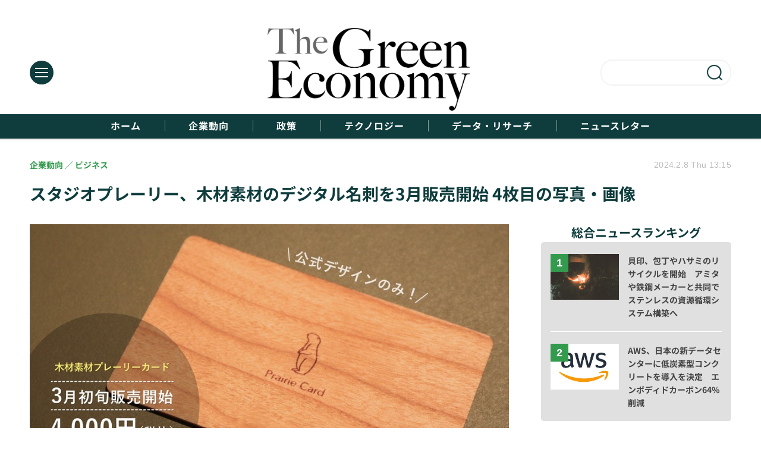

--- FILE ---
content_type: text/html; charset=utf-8
request_url: https://green-economy.jp/article/img/2024/02/08/629/2832.html
body_size: 5374
content:
<!doctype html>
<html lang="ja" prefix="og: http://ogp.me/ns#">
<head>
<meta charset="UTF-8">
<meta name="viewport" content="width=device-width, initial-scale=1.0, minimum-scale=1.0, maximum-scale=2.0, user-scalable=yes">
<meta property="fb:app_id" content="">
<link rel="stylesheet" href="/base/css/a.css?__=2024022202">
<script type="text/javascript">
(function(w,k,v,k2,v2) {
  w[k]=v; w[k2]=v2;
  var val={}; val[k]=v; val[k2]=v2;
  (w.dataLayer=w.dataLayer||[]).push(val);
})(window, 'tpl_name', 'pages/image', 'tpl_page', 'image');
</script>
<script src="/base/scripts/jquery-3.6.0.min.js"></script>
<script type="text/javascript" async src="/base/scripts/a.min.js?__=2024022202"></script>


    <title>スタジオプレーリー、木材素材のデジタル名刺を3月販売開始 4枚目の写真・画像 | The Green Economy</title>
  <meta name="keywords" content="スタジオプレーリー、木材素材のデジタル名刺を3月販売開始,画像,写真,ニュース,The Green Economy">
  <meta name="description" content="・木材素材デジタル名刺、2024年3月販売開始 ・グリーンドネーションプログラムも同時開始 ・紙名刺削減でCO2排出量を減少  スタジオプレーリー、木材素材のデジタル名刺を3月販売開始 4枚目の写真・画像">
  <meta name="thumbnail" content="https://green-economy.jp/imgs/ogp_f/2832.jpg">

    
        <meta name="twitter:title" content="スタジオプレーリー、木材素材のデジタル名刺を3月販売開始 4枚目の写真・画像 | The Green Economy">
    <meta name="twitter:card" content="photo">
    <meta name="twitter:site" content="@TheGreenEcon">
    <meta name="twitter:url" content="https://green-economy.jp/article/img/2024/02/08/629/2832.html">
    <meta name="twitter:image" content="https://green-economy.jp/imgs/p/Nxfg591kUYTiKTSP6YQsebfQY96p3dzb2tnY/2832.jpg">
  
    <meta property="og:title" content="スタジオプレーリー、木材素材のデジタル名刺を3月販売開始 4枚目の写真・画像 | The Green Economy">
  <meta property="og:description" content="・木材素材デジタル名刺、2024年3月販売開始 ・グリーンドネーションプログラムも同時開始 ・紙名刺削減でCO2排出量を減少  スタジオプレーリー、木材素材のデジタル名刺を3月販売開始 4枚目の写真・画像">


<meta property="og:type" content="article">
<meta property="og:site_name" content="The Green Economy">
<meta property="og:url" content="https://green-economy.jp/article/img/2024/02/08/629/2832.html">
<meta property="og:image" content="https://green-economy.jp/imgs/ogp_f/2832.jpg">

<link rel="apple-touch-icon" sizes="76x76" href="/base/images/touch-icon-76.png?__=2024022202">
<link rel="apple-touch-icon" sizes="120x120" href="/base/images/touch-icon-120.png?__=2024022202">
<link rel="apple-touch-icon" sizes="152x152" href="/base/images/touch-icon-152.png?__=2024022202">
<link rel="apple-touch-icon" sizes="180x180" href="/base/images/touch-icon-180.png?__=2024022202">

<meta name='robots' content='max-image-preview:large' />
<meta name="cXenseParse:iid-articleid" content="629">
<meta name="cXenseParse:iid-article-title" content="スタジオプレーリー、木材素材のデジタル名刺を3月販売開始">
<meta name="cXenseParse:iid-page-type" content="画像ページ">
<meta name="cXenseParse:iid-page-name" content="image">
<meta name="cXenseParse:iid-category" content="企業動向">
<meta name="cXenseParse:iid-subcategory" content="ビジネス">
<meta name="cXenseParse:iid-hidden-adsense" content="false">
<meta name="cXenseParse:iid-hidden-other-ad" content="false">
<meta name="cXenseParse:iid-article-type" content="通常記事">
<meta name="cXenseParse:iid-provider-name" content="The Green Economy">
<meta name="cXenseParse:author" content="編集部">
<meta name="cXenseParse:recs:publishtime" content="2024-02-08T13:15:04+0900">
<meta name="cxenseparse:iid-publish-yyyy" content="2024">
<meta name="cxenseparse:iid-publish-yyyymm" content="202402">
<meta name="cxenseparse:iid-publish-yyyymmdddd" content="20240208">
<meta name="cXenseParse:iid-editor" content="103">

<link rel="canonical" href="https://green-economy.jp/article/img/2024/02/08/629/2829.html">
<link rel="alternate" media="only screen and (max-width: 640px)" href="https://green-economy.jp/article/img/2024/02/08/629/2832.html">
<link rel="alternate" type="application/rss+xml" title="RSS" href="https://green-economy.jp/rss20/index.rdf">

</head>

<body class="thm-page-arti-image page-cate--business page-cate--business-business page-subcate--business" data-nav="business">
<script>var dataLayer = dataLayer || [];dataLayer.push({'customCategory': 'business','customSubCategory': 'business','customProvider': 'The Green Economy','customAuthorId': '4','customAuthorName': '編集部','customPrimaryGigaId': '','customPrimaryGigaName': ''});</script><noscript><iframe src="//www.googletagmanager.com/ns.html?id=GTM-T555C47" height="0" width="0" style="display:none;visibility:hidden"></iframe></noscript>
<script>
(function(w,d,s,l,i){w[l]=w[l]||[];w[l].push({'gtm.start':
new Date().getTime(),event:'gtm.js'});var f=d.getElementsByTagName(s)[0],
j=d.createElement(s),dl=l!='dataLayer'?'&l='+l:'';j.async=true;j.src=
'//www.googletagmanager.com/gtm.js?id='+i+dl;f.parentNode.insertBefore(j,f);
})(window,document,'script','dataLayer','GTM-T555C47');
</script>

<header class="thm-header">
  <div class="header-wrapper cf">
<div class="header-logo">
  <a class="link" href="https://green-economy.jp/" data-sub-title=""><img class="logo" src="/base/images/header-logo.2024022202.png" alt="The Green Economy"></a>
</div><div class="header-area"><label for="ac-cap" class="search-area"></label><div id="search" class="box-search"><input id="ac-cap" type="checkbox"><div class="ac-cont"><form action="/pages/search.html" method="get"><input type="text" name="q" placeholder=""><button type="submit"><label for="ac-cap" class="search-btn"></label></button></form></div></div></div><div class="header-menu-area"><input id="hanburger" type="checkbox"><label for="hanburger" class="menu_button"><div class="hamburger-inner"><span class="bar top"></span><span class="bar middle"></span><span class="bar bottom"></span></div></label><div class="global_menu"><nav class="footer-sitemap"><ul class="sitemap-list cf"><li class="item item--contents"><a href="/category/business/" class="link">企業動向</a><ul class="sitemap-sub-list"><li class="sub-item"><a class="link" href="/category/business/business/latest/">ビジネス</a></li><li class="sub-item"><a class="link" href="/category/business/investment/latest/">投資</a></li><li class="sub-item"><a class="link" href="/category/business/governance/latest/">ガバナンス</a></li><li class="sub-item"><a class="link" href="/category/business/supply-chain/latest/">サプライチェーン</a></li><li class="sub-item"><a class="link" href="/category/business/industry/latest/">業界動向</a></li></ul><!-- /.sitemap-sub-list --></li><li class="item item--contents"><a href="/category/politics/" class="link">政策</a><ul class="sitemap-sub-list"><li class="sub-item"><a class="link" href="/category/politics/policy/latest/">政策</a></li><li class="sub-item"><a class="link" href="/category/politics/politics/latest/">政治</a></li><li class="sub-item"><a class="link" href="/category/politics/trend/latest/">世界トレンド</a></li></ul><!-- /.sitemap-sub-list --></li><li class="item item--contents"><a href="/category/technology/" class="link">テクノロジー</a><ul class="sitemap-sub-list"><li class="sub-item"><a class="link" href="/category/technology/energy/latest/">エネルギー</a></li><li class="sub-item"><a class="link" href="/category/technology/machine/latest/">機械</a></li><li class="sub-item"><a class="link" href="/category/technology/it/latest/">IT</a></li></ul><!-- /.sitemap-sub-list --></li><li class="item item--contents"><a href="/category/knowledge/" class="link">データ・リサーチ</a><ul class="sitemap-sub-list"><li class="sub-item"><a class="link" href="/category/knowledge/research/latest/">リサーチ</a></li><li class="sub-item"><a class="link" href="/category/knowledge/ranking/latest/">データ</a></li><li class="sub-item"><a class="link" href="/category/knowledge/vocabulary/latest/">単語集</a></li></ul><!-- /.sitemap-sub-list --></li><li class="item item--contents"><a href="/category/newsletter/" class="link">ニュースレター</a><ul class="sitemap-sub-list"></ul><!-- /.sitemap-sub-list --></li></ul><!-- /.sitemap-list --></nav></div></div><div class="scroll-wrap"><nav class="section-links"><a href="/" class="section-link">ホーム</a><a href="/category/business/" class="section-link">企業動向</a><a href="/category/politics/" class="section-link">政策</a><a href="/category/technology/" class="section-link">テクノロジー</a><a href="/category/knowledge/" class="section-link">データ・リサーチ</a><a href="/category/newsletter/" class="section-link">ニュースレター</a></nav></div>
  </div>
<script>
console.log('off');
console.log('off');
</script>

<header class="arti-header">
  <a href="/article/2024/02/08/629.html?from=image-page-title" class="link-image-page-title">    <h1 class="head">スタジオプレーリー、木材素材のデジタル名刺を3月販売開始 4枚目の写真・画像</h1>
  </a>  <div class="group">
    <span class="category-group-name">企業動向</span>
      <span class="category-name">ビジネス</span>
    </div>
  <div class="date">
    <time class="pubdate" itemprop="datePublished" datetime="2024-02-08T13:15:04+09:00">2024.2.8 Thu 13:15</time>
  </div>
</header>



<!-- global_nav -->
</header>

<div class="thm-body cf">
  <div class="breadcrumb">
<span id="breadcrumbTop"><a class="link" href="https://green-economy.jp/"><span class="item icon icon-bc--home">ホーム</span></a></span>
<i class="separator icon icon-bc--arrow"> › </i>
<span id="BreadcrumbSecond">
  <a class="link" href="/category/business/">
    <span class="item icon icon-bc--business">企業動向</span>
  </a>
</span>
<i class="separator icon icon-bc--arrow"> › </i>
<span id="BreadcrumbThird">
  <a class="link" href="/category/business/business/latest/">
    <span class="item icon icon-bc--business">ビジネス</span>
  </a>
</span>
<i class="separator icon icon-bc--arrow"> › </i>

    <span id="breadcrumbLast"><a class="link" href="/article/2024/02/08/629.html"><span class="item icon icon-bc--article">記事</span></a></span>
    <i class="separator icon icon-bc--arrow"> › </i>

    <span class="item">写真・画像</span>
  </div>
  <main class="thm-main">
<div class="arti-content arti-content--image">
  <div class="figure-area figure-area--zoom">
    <figure class="figure">
  
  <a class="link" href="/article/img/2024/02/08/629/2833.html"><img class="image" src="/imgs/p/JHgM8R5q8YIGWmjaXd3ff0XSVN063dzb2tnY/2832.jpg" alt="スタジオプレーリー、木材素材のデジタル名刺を3月販売開始" width="900" height="471"></a>
      <figcaption class="figcaption">
        <span class="caption">スタジオプレーリー、木材素材のデジタル名刺を3月販売開始</span>
      </figcaption>
    </figure>
  </div>
  <div class="figure-pagination">
    <ul class="paging-list">
      <li class="item paging-prev"><a class="link icon icon--paging-prev" href="/article/img/2024/02/08/629/2831.html">前の画像</a></li>
      <li class="item paging-next"><a class="link icon icon--paging-next" href="/article/img/2024/02/08/629/2833.html">次の画像</a></li>
      <li class="item paging-back">
        <a class="link icon icon--paging-back" href="/article/2024/02/08/629.html">この記事へ戻る
          <span class="count">4/7</span>
        </a>
      </li>
    </ul>
  </div>
</div>
<ul class="thumb-list cf">

  <li class="item">
    <a class="link" href="/article/img/2024/02/08/629/2829.html">
      <img class="image" src="/imgs/p/qPwjjdQJiQfwa_qEbiqJtbfRqN_m3dzb2tnY/2829.jpg" alt="スタジオプレーリー、木材素材のデジタル名刺を3月販売開始" width="120" height="120">
    </a>
  </li>

  <li class="item">
    <a class="link" href="/article/img/2024/02/08/629/2830.html">
      <img class="image" src="/imgs/p/qPwjjdQJiQfwa_qEbiqJtbfRqN_m3dzb2tnY/2830.jpg" alt="スタジオプレーリー、木材素材のデジタル名刺を3月販売開始" width="120" height="120">
    </a>
  </li>

  <li class="item">
    <a class="link" href="/article/img/2024/02/08/629/2831.html">
      <img class="image" src="/imgs/p/qPwjjdQJiQfwa_qEbiqJtbfRqN_m3dzb2tnY/2831.jpg" alt="スタジオプレーリー、木材素材のデジタル名刺を3月販売開始" width="120" height="120">
    </a>
  </li>

  <li class="item">
    <a class="link" href="/article/img/2024/02/08/629/2832.html">
      <img class="image" src="/imgs/p/qPwjjdQJiQfwa_qEbiqJtbfRqN_m3dzb2tnY/2832.jpg" alt="スタジオプレーリー、木材素材のデジタル名刺を3月販売開始" width="120" height="120">
    </a>
  </li>

  <li class="item">
    <a class="link" href="/article/img/2024/02/08/629/2833.html">
      <img class="image" src="/imgs/p/qPwjjdQJiQfwa_qEbiqJtbfRqN_m3dzb2tnY/2833.jpg" alt="スタジオプレーリー、木材素材のデジタル名刺を3月販売開始" width="120" height="120">
    </a>
  </li>

  <li class="item">
    <a class="link" href="/article/img/2024/02/08/629/2834.html">
      <img class="image" src="/imgs/p/qPwjjdQJiQfwa_qEbiqJtbfRqN_m3dzb2tnY/2834.jpg" alt="スタジオプレーリー、木材素材のデジタル名刺を3月販売開始" width="120" height="120">
    </a>
  </li>

  <li class="item">
    <a class="link" href="/article/img/2024/02/08/629/2835.html">
      <img class="image" src="/imgs/p/qPwjjdQJiQfwa_qEbiqJtbfRqN_m3dzb2tnY/2835.jpg" alt="スタジオプレーリー、木材素材のデジタル名刺を3月販売開始" width="120" height="120">
    </a>
  </li>
</ul>




  </main>
  <aside class="thm-aside">
<section class="sidebox sidebox-ranking most">
  <h2 class="caption"><span class="inner">総合ニュースランキング</span></h2>
  <ol class="ranking-list">

<li class="item  ">
  <a class="link" href="/article/2024/11/25/841.html"><article class="side-content">
    <img class="figure" src="/imgs/p/UV3JBd65CTutzdRSlorHT9PQQN7V3dzb2tnY/4501.jpg" alt="貝印、包丁やハサミのリサイクルを開始　アミタや鉄鋼メーカーと共同でステンレスの資源循環システム構築へ 画像" width="400" height="267">
    <span class="figcaption">貝印、包丁やハサミのリサイクルを開始　アミタや鉄鋼メーカーと共同でステンレスの資源循環システム構築へ</span>
  </article></a>
</li>

<li class="item  ">
  <a class="link" href="/article/2025/01/31/897.html"><article class="side-content">
    <img class="figure" src="/imgs/p/UV3JBd65CTutzdRSlorHT9PQQN7V3dzb2tnY/4852.jpg" alt="AWS、日本の新データセンターに低炭素型コンクリートを導入を決定　エンボディドカーボン64%削減 画像" width="400" height="267">
    <span class="figcaption">AWS、日本の新データセンターに低炭素型コンクリートを導入を決定　エンボディドカーボン64%削減</span>
  </article></a>
</li>
  </ol>
  <a class="more" href="/article/ranking/"><span class="circle-arrow">アクセスランキングをもっと見る</span></a>
</section>

<section class="sidebox sidebox-pickup pickup">
  <h2 class="caption"><span class="inner">編集部ピックアップ</span></h2>
  <ul class="pickup-list">

    <li class="item  item--is-link  item--highlight">
      <a class="link" href="/category/newsletter/"  ><article class="side-content">

        <img class="figure" src="/imgs/p/VLH84Z65REvbrBqBredSrNPTiN5O3dzb2tnY/337.png" alt=" 画像" width="600" height="400">
        <div class="figcaption">
          <h3 class="title">ニュースレター配信中！無料会員登録をしていただくと、定期的に配信されるニュースレターを受け取ることができます。</h3>
        </div>
      </article></a>
    </li>
          </ul>
</section>


  </aside>
</div>
<div class="thm-footer">
<div class="footer-nav"><section class="footer-nav-wrapper inner"><h2 class="footer-logo"><a class="link" href="/"><img class="logo" src="/base/images/header-logo.png" alt=""></a></h2><div class="footer-control control-list"><ul class="item--social"><li class="item"><mms-auth custom_block="true"><button id="mms-sign-in">ログイン</button></mms-auth></li><li class="item"><button mms-product-id="924" class="mms-btn">ユーザー登録</button></li></ul></div><!-- ========== footer site map components ========== --><nav class="footer-sitemap"><ul class="sitemap-list cf"><li class="item item--contents item--home"><a href="/" class="link">ホーム</a></li><li class="item item--contents"><a href="/category/business/" class="link">企業動向</a><ul class="sitemap-sub-list"><li class="sub-item"><a class="link" href="/category/business/business/latest/">ビジネス</a></li><li class="sub-item"><a class="link" href="/category/business/investment/latest/">投資</a></li><li class="sub-item"><a class="link" href="/category/business/governance/latest/">ガバナンス</a></li><li class="sub-item"><a class="link" href="/category/business/supply-chain/latest/">サプライチェーン</a></li><li class="sub-item"><a class="link" href="/category/business/industry/latest/">業界動向</a></li></ul><!-- /.sitemap-sub-list --></li><li class="item item--contents"><a href="/category/politics/" class="link">政策</a><ul class="sitemap-sub-list"><li class="sub-item"><a class="link" href="/category/politics/policy/latest/">政策</a></li><li class="sub-item"><a class="link" href="/category/politics/politics/latest/">政治</a></li><li class="sub-item"><a class="link" href="/category/politics/trend/latest/">世界トレンド</a></li></ul><!-- /.sitemap-sub-list --></li><li class="item item--contents"><a href="/category/technology/" class="link">テクノロジー</a><ul class="sitemap-sub-list"><li class="sub-item"><a class="link" href="/category/technology/energy/latest/">エネルギー</a></li><li class="sub-item"><a class="link" href="/category/technology/machine/latest/">機械</a></li><li class="sub-item"><a class="link" href="/category/technology/it/latest/">IT</a></li></ul><!-- /.sitemap-sub-list --></li><li class="item item--contents"><a href="/category/knowledge/" class="link">データ・リサーチ</a><ul class="sitemap-sub-list"><li class="sub-item"><a class="link" href="/category/knowledge/research/latest/">リサーチ</a></li><li class="sub-item"><a class="link" href="/category/knowledge/ranking/latest/">データ</a></li><li class="sub-item"><a class="link" href="/category/knowledge/vocabulary/latest/">単語集</a></li></ul><!-- /.sitemap-sub-list --></li><li class="item item--contents"><a href="/category/newsletter/" class="link">ニュースレター</a><ul class="sitemap-sub-list"></ul><!-- /.sitemap-sub-list --></li></ul><!-- /.sitemap-list --></nav><!-- /.footer-nav-wrapper --></section></div><footer class="footer-common-link"><nav class="common-link-nav inner"><ul class="common-link-list cf"><li class="item"><a class="link" href="/author/">著者一覧</a></li><li class="item"><a class="link" href="https://www.iid.co.jp/contact/media_contact.html?recipient=greeneconomy" target="_blank">編集部へメッセージ</a></li><li class="item"><a class="link" href="https://www.iid.co.jp/contact/media_contact.html?recipient=greeneconomy" target="_blank">広告掲載のお問い合わせ</a></li><li class="item"><a class="link" href="/pages/info/terms.html">利用規約</a></li><li class="item"><a class="link" href="/pages/info/privacy-policy.html">個人情報の取扱について</a></li><li class="item"><a class="link" href="https://www.iid.co.jp/company/pp.html" target="_blank">個人情報保護方針</a></li><li class="item"><a class="link" href="https://www.iid.co.jp/company/" target="_blank">会社概要</a></li><li class="item"><a class="link" href="https://www.iid.co.jp/news" target="_blank">イードからのリリース情報</a></li><li class="item item--copyright item--affiliate">紹介した商品/サービスを購入、契約した場合に、売上の一部が弊社サイトに還元されることがあります。</li><li class="item item--copyright">当サイトに掲載の記事・見出し・写真・画像の無断転載を禁じます。Copyright &copy; 2026 IID, Inc.</li></ul></nav></footer>
</div>

<script src="https://cdn.rocket-push.com/main.js" charset="utf-8" data-pushman-token="58532891f5f2dc7dd92d355330731c792c4c4e9ef7d4486332a867398f62418d"></script>

<script>(function(w,d,s,l,i){w[l]=w[l]||[];w[l].push({'gtm.start':
new Date().getTime(),event:'gtm.js'});var f=d.getElementsByTagName(s)[0],
j=d.createElement(s),dl=l!='dataLayer'?'&l='+l:'';j.async=true;j.src=
'https://www.googletagmanager.com/gtm.js?id='+i+dl;f.parentNode.insertBefore(j,f);
})(window,document,'script','dataLayer','GTM-TR3T7NKF');</script>


<script type="application/ld+json">
{
  "@context": "http://schema.org",
  "@type": "BreadcrumbList",
  "itemListElement": [
    {
      "@type": "ListItem",
      "position": 1,
      "item": {
        "@id": "/",
        "name": "TOP"
      }
    }

    ,{
      "@type": "ListItem",
      "position": 2,
      "item": {
        "@id": "https://green-economy.jp/category/business/",
        "name": "企業動向"
      }
    },
    {
      "@type": "ListItem",
      "position": 3,
      "item": {
        "@id": "https://green-economy.jp/category/business/business/latest/",
        "name": "ビジネス"
      }
    },
    {
      "@type": "ListItem",
      "position": 4,
      "item": {
        "@id": "https://green-economy.jp/article/2024/02/08/629.html",
        "name": "記事"
      }
    },
    {
      "@type": "ListItem",
      "position": 5,
      "item": {
        "@id": "https://green-economy.jp/article/img/2024/02/08/629/2832.html",
        "name": "写真・画像"
      }
    }

  ]
}
</script></body></html>

--- FILE ---
content_type: text/javascript;charset=utf-8
request_url: https://p1cluster.cxense.com/p1.js
body_size: 101
content:
cX.library.onP1('345gs20sl4wof32d84w4bk8j5b');


--- FILE ---
content_type: text/javascript;charset=utf-8
request_url: https://id.cxense.com/public/user/id?json=%7B%22identities%22%3A%5B%7B%22type%22%3A%22ckp%22%2C%22id%22%3A%22mku5xwrnfjdv9j22%22%7D%2C%7B%22type%22%3A%22lst%22%2C%22id%22%3A%22345gs20sl4wof32d84w4bk8j5b%22%7D%2C%7B%22type%22%3A%22cst%22%2C%22id%22%3A%22345gs20sl4wof32d84w4bk8j5b%22%7D%5D%7D&callback=cXJsonpCB1
body_size: 190
content:
/**/
cXJsonpCB1({"httpStatus":200,"response":{"userId":"cx:2hwnkgrnj0t6u3lcvf7abgrh6s:2eocqg7vxkuo3","newUser":true}})